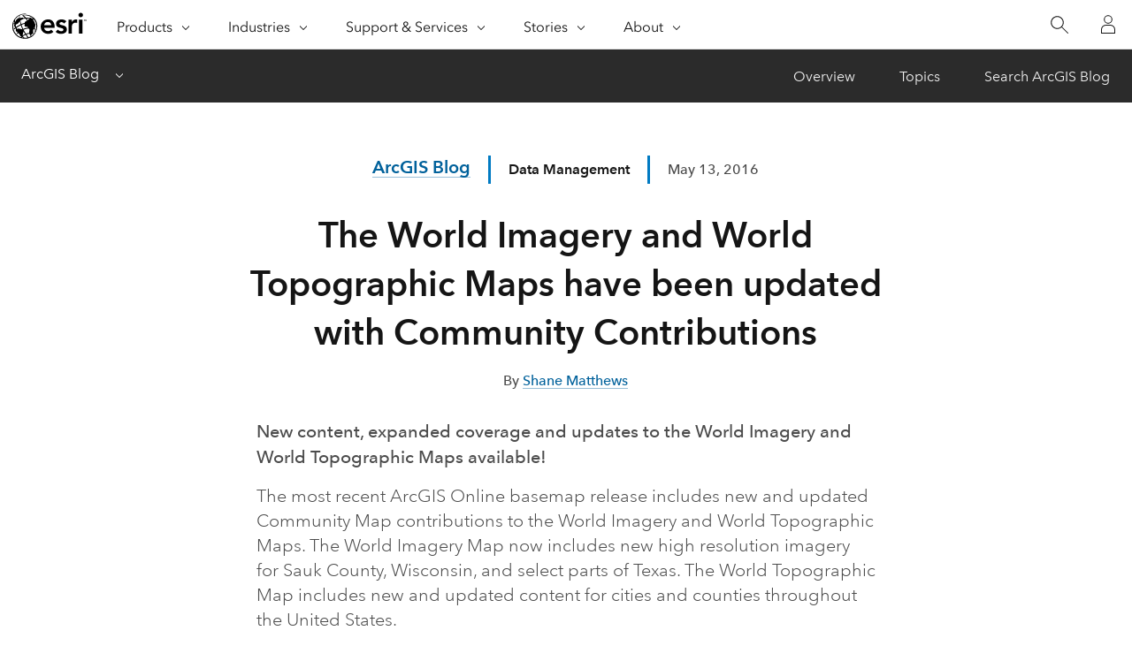

--- FILE ---
content_type: text/css;charset=utf-8
request_url: https://www.esri.com/etc.clientlibs/esri-sites/components/content/linklist/clientlibs.css
body_size: -49
content:
.linklist-section{inline-size:100%}.linklist-section .link-anchor{border-block-end:1px solid var(--calcite-ui-border-1);color:var(--calcite-ui-text-link);display:block}.linklist-section .link-anchor.ctaIconlink:after{inset-inline-end:0;position:absolute}[dir=rtl] .linklist-section .link-anchor.ctaIconlink:not([data-link-type=video]):after{transform:translateY(-50%) scaleX(-1)}

--- FILE ---
content_type: application/javascript
request_url: https://webapps-cdn.esri.com/CDN/jslibs/calcite/1.25/js/calcite-web.min.js
body_size: 5362
content:
/*!
 * Calcite Web - Calcite Design Components in CSS, JS and HTML
 * @version v1.2.5
 * @license Apache-2.0
 * @copyright 2018 Esri
 * @link https://github.com/Esri/calcite-web
 */(function(a,b){'object'==typeof exports&&'undefined'!=typeof module?module.exports=b():'function'==typeof define&&define.amd?define(b):a.calcite=b()})(this,function(){'use strict';function a(a,b){var c;for(c=b;c;c=c.parentNode){var d=c&&c.getAttribute&&c.getAttribute('class')||'',e=new RegExp('(\\s|^)'+a+'(\\s|$)').test(d);if(1===c.nodeType&&e)break}return c}function b(a){return Array.isArray(a)?a:Array.prototype.slice.call(a)}function c(a,c){var d=c||document,e=d.querySelectorAll(a);return b(e)}function d(a,b){var c=b.filter(function(b){var c=a.toLowerCase(),d=b.innerHTML.toLowerCase();return-1!==d.indexOf(c)});return c}function f(a,b){return new RegExp('(\\s|^)'+b+'(\\s|$)').test(a.getAttribute('class'))}function e(a,b){b.split(' ').forEach(function(b){if(!f(a,b)){var c=a.getAttribute('class')||'';a.setAttribute('class',c+' '+b)}})}function g(a,b){b.split(' ').forEach(function(b){var c=(a.getAttribute('class')||'').replace(new RegExp('(\\s|^)'+b+'(\\s|$)','g'),'$2');f(a,b)&&a.setAttribute('class',c)})}function h(a,b){f(a,b)?g(a,b):e(a,b)}function i(a){a=b(a),a.forEach(function(a){g(a,'is-active')})}function j(a,b){i(a),e(b,'is-active')}function k(a){a.forEach(function(a){a&&a.setAttribute('aria-hidden',!0)})}function l(a){a.forEach(function(a){a&&a.removeAttribute('aria-hidden')})}function m(a){if(a){var b=a.getAttribute('aria-expanded');b?a.removeAttribute('aria-expanded'):a.setAttribute('aria-expanded','true')}}function n(){return'click'}function o(a,b,c){if(a.addEventListener)return a.addEventListener(b,c,!1);return a.attachEvent?a.attachEvent('on'+b,c):void 0}function p(a,b,c){if(a.removeEventListener)return a.removeEventListener(b,c,!1);return a.detachEvent?a.detachEvent('on'+b,c):void 0}function q(a){return a.target||a.srcElement}function r(a){return a.preventDefault?a.preventDefault():void(a.returnValue&&(a.returnValue=!1))}function s(a){return a=a||window.event,a.stopPropagation?a.stopPropagation():void(a.cancelBubble&&(a.cancelBubble=!0))}function t(a,b,c){var d,e,f,g;return g=function(){d=!1,e&&(f.apply(c,e),e=!1)},f=function(){d?e=arguments:(a.apply(c,arguments),setTimeout(g,b),d=!0)},f}function u(){}function v(a){for(var b='',c=0;c<a;c++)b+=(0|65536*(1+Math.random())).toString(16).substring(1);return b}function w(a){if(!a)throw new TypeError('Invalid argument `value` has no value.');this.value=w.EMPTY,a&&a instanceof w?this.value=a.toString():a&&'[object String]'===Object.prototype.toString.call(a)&&w.isGuid(a)&&(this.value=a),this.equals=function(a){return w.isGuid(a)&&this.value===a},this.isEmpty=function(){return this.value===w.EMPTY},this.toString=function(){return this.value},this.toJSON=function(){return this.value}}function x(b){s(b);var c=a('accordion-section',q(b));Z.emit('accordion:toggle',{node:c})}function y(a){h(a.node,'is-active');var b=a.node.querySelector('.accordion-title');m(b)}function z(a){(13===a.keyCode||32===a.keyCode)&&f(q(a),'accordion-title')&&(r(a),s(a),x(a))}function A(a){var b=c('.js-accordion');a?B(a.node):b.forEach(function(a){B(a)})}function B(a){a.setAttribute('aria-live','polite'),a.setAttribute('role','tablist'),b(a.children).forEach(function(a){var b=a.querySelector('.accordion-title'),c=a.querySelector('.accordion-content'),d=c.id||w.raw();c.id=d,b.setAttribute('role','tab'),b.setAttribute('tabindex','0'),b.setAttribute('aria-controls',d),f(a,'is-active')&&b.setAttribute('aria-expanded','true');var g=!1;Y.accordions.forEach(function(a){a.target===b&&a.event===n()&&a.fn===x&&(g=!0)}),g||(Y.accordions.push({target:b,event:n(),fn:x}),Y.accordions.push({target:a,event:'keydown',fn:z}),o(b,n(),x),o(a,'keydown',z))})}function C(){Z.on('accordion:bind',A),Z.on('accordion:toggle',y),_=!0}function D(){_||C(),Z.emit('accordion:bind')}function E(){p(document.body,n(),E),c('.js-dropdown').forEach(function(a){g(a,'is-active')}),c('.js-dropdown-toggle').forEach(function(a){a.setAttribute('aria-expanded','false')}),p(document,'keydown',H),p(document.body,'focusin',F)}function F(b){b.target&&!a('js-dropdown',b.target)&&Z.emit('dropdown:close')}function G(a){if(a){var b=f(a.node,'is-active');Z.emit('dropdown:close'),b||(e(a.node,'is-active'),a.target&&a.target.setAttribute('aria-expanded','true'),o(document,'keydown',H)),f(a.node,'is-active')&&(o(document.body,n(),E),o(document.body,'focusin',F))}}function H(a){40===a.keyCode|38===a.keyCode&&a.preventDefault()}function I(){var a=c('.js-dropdown-toggle');a.forEach(function(a){var b=!1;Y.dropdowns.forEach(function(c){c.target===a&&c.event===n()&&c.fn===N&&(b=!0)}),b||(Y.dropdowns.push({target:a,event:n(),fn:N}),o(a,n(),N))})}function J(){var a=document.querySelector('.js-dropdown.is-active');return!!a&&a}function K(a){var b=document.activeElement,c=a.links.indexOf(b);-1===c?a.forward?c=0:c=a.links.length-1:a.forward?(c+=1,c===a.links.length&&(c=0)):(c-=1,-1==c&&(c=a.links.length-1)),a.links[c].focus()}function L(){var a=J();if(a){var b=c('.dropdown-link',a).filter(function(a){return null!==a.offsetParent});Z.emit('dropdown:focus',{links:b,forward:!0})}}function M(){var a=J();if(a){var b=c('.dropdown-link',a).filter(function(a){return null!==a.offsetParent});Z.emit('dropdown:focus',{links:b,forward:!1})}}function N(b){r(b),s(b);var c=a('js-dropdown',b.target);Z.emit('dropdown:toggle',{node:c,target:b.target})}function O(){Z.on('dropdown:toggle',G),Z.on('dropdown:close',E),Z.on('keyboard:escape',E),Z.on('keyboard:arrow:down',L),Z.on('keyboard:arrow:up',M),Z.on('dropdown:focus',K),aa=!0}function P(){aa||O(),I()}function Q(){function b(a){if(!a||a.all)u.forEach(function(a){a.removeAttribute('tabindex'),g(a,'is-active')});else{var b=document.querySelector('.js-drawer[data-drawer="'+a.id+'"]');b&&(b.removeAttribute('tabindex'),g(b,'is-active'))}l([q,s]),p(document,'focusin',d),g(document.documentElement,'drawer-no-overflow'),a&&!a.fromOpen&&setTimeout(function(){g(j,'overflow-hidden'),g(m,'overflow-scroll')},300)}function d(b){a('js-drawer',b.target)||u.forEach(function(a){f(a,'is-active')&&a.focus()})}function h(a){f(a.target,'js-drawer')&&Z.emit('drawer:close',{fromOpen:!1,all:!0})}function i(a){r(a);var b=a.target.getAttribute('data-drawer');Z.emit('drawer:open',{id:b})}var j=document.documentElement,m=document.body,q=document.querySelector('.wrapper'),s=document.querySelector('.footer'),t=c('.js-drawer-toggle'),u=c('.js-drawer');Z.on('drawer:open',function(a){Z.emit('drawer:close',{fromOpen:!0});var b=document.querySelector('.js-drawer[data-drawer="'+a.id+'"]');b.setAttribute('tabindex',0),e(b,'is-active'),e(j,'overflow-hidden'),j.offsetHeight>j.clientHeight&&e(m,'overflow-scroll'),k([q,s]),o(b,n(),h),o(document,'focusin',d)}),Z.on('keyboard:escape',b),Z.on('drawer:close',b),Z.on('drawer:bind',function(a){a?o(a.node,n(),i):t.forEach(function(a){o(a,n(),i)})}),Z.emit('drawer:bind')}function R(){function j(b){var c=a('js-filter-dropdown',b.target);return{parent:c,id:c.getAttribute('data-filter-dropdown'),item:b.target}}function k(a){s(a);var b=j(a);Z.emit('filterDropdown:input:focus',b)}function l(a){r(a),s(a);var b=j(a);Z.emit('filterDropdown:select',b)}function m(a){a.preventDefault();var b=j(a);h(a.target,'is-active'),Z.emit('filterDropdown:toggle',b)}function p(){var a=document.querySelectorAll('.filter-dropdown-list');i(a);var b=c('.js-filter-dropdown-open'),d=c('.js-filter-dropdown-close');b.forEach(function(a){return e(a,'is-active')}),d.forEach(function(a){return g(a,'is-active')})}function q(a){a.preventDefault();var b=j(a);b.i=a.target.getAttribute('data-item-id'),Z.emit('filterDropdown:select:remove',b)}Z.on('filterDropdown:bind',function(){var a=c('.js-filter-dropdown');a.forEach(function(a){var c=a.getAttribute('data-filter-dropdown'),f=a.querySelector('.filter-dropdown-input');o(f,'focus',k);for(var h,j=a.querySelectorAll('.js-filter-dropdown-open'),p=0;p<j.length;p++)h=j[p],h.setAttribute('data-id',c),o(h,n(),m);for(var i,q=a.querySelectorAll('.js-filter-dropdown-close'),r=0;r<q.length;r++)i=q[r],i.setAttribute('data-id',c),o(i,n(),m);for(var s,t=a.querySelectorAll('.filter-dropdown-link'),u=0;u<t.length;u++)s=t[u],s.setAttribute('data-item-id',u),o(s,n(),l);o(f,'keyup',function(){var a=b(t);a.forEach(function(a){e(a,'hide')}),d(f.value,a).forEach(function(a){g(a,'hide')})})})}),Z.on('filterDropdown:select',function(a){h(a.item,'is-active')}),Z.on('filterDropdown:select',function(a){var b=a.parent.querySelectorAll('.filter-dropdown-link.is-active'),c={parent:a.parent,id:a.id,active:b};Z.emit('filterDropdown:active',c)}),Z.on('filterDropdown:select:remove',function(a){var b=a.parent.querySelectorAll('.filter-dropdown-link.is-active'),c=b[a.i];g(c,'is-active');var d=a.parent.querySelectorAll('.filter-dropdown-link.is-active'),e={parent:a.parent,id:a.id,active:d};Z.emit('filterDropdown:active',e)}),Z.on('filterDropdown:active',function(a){Z.emit('filterDropdown:active:clear',a);var b=a.parent.querySelector('.js-filter-dropdown-no-filters');0<a.active.length?e(b,'hide'):g(b,'hide');for(var c=0;c<a.active.length;c++){var d=a.active[c],f='<span class="filter-dropdown-active">\n        '+d.innerHTML+'\n        <a class="filter-dropdown-remove" href="#" data-item-id=\''+c+'\'>\n          <svg xmlns="http://www.w3.org/2000/svg" width="14" height="14" viewBox="0 0 32 32" class="svg-icon"><path d="M18.404 16l9.9 9.9-2.404 2.404-9.9-9.9-9.9 9.9L3.696 25.9l9.9-9.9-9.9-9.898L6.1 3.698l9.9 9.899 9.9-9.9 2.404 2.406-9.9 9.898z"/></svg>\n        </a>\n      </span>';a.parent.insertAdjacentHTML('beforeend',f);var h=a.parent.querySelector('.filter-dropdown-remove[data-item-id="'+c+'"]');o(h,n(),q)}}),Z.on('filterDropdown:active:clear',function(a){for(var b=a.parent.querySelectorAll('.filter-dropdown-active'),c=0;c<b.length;c++)a.parent.removeChild(b[c])}),Z.on('filterDropdown:toggle',function(a){var b=a.parent.querySelector('.filter-dropdown-list');f(b,'is-active')?Z.emit('filterDropdown:close',a):Z.emit('filterDropdown:open',a)}),Z.on('filterDropdown:open',function(a){p();var b=a.parent.querySelector('.filter-dropdown-list');e(b,'is-active');var d=c('.js-filter-dropdown-close',a.parent),f=c('.js-filter-dropdown-open',a.parent);f.forEach(function(a){return g(a,'is-active')}),d.forEach(function(a){return e(a,'is-active')})}),Z.on('filterDropdown:close',p),Z.on('keyboard:escape',p),Z.emit('filterDropdown:bind')}function S(){function a(){var a=[];return r&&a.push(r),s&&a.push(s),a}function b(b){if(Z.emit('modal:close',{fromOpen:!0}),b&&b.id){var d=document.querySelector('.js-modal[data-modal="'+b.id+'"]');d.removeAttribute('tabindex'),o(document,'keydown',f),e(d,'is-active'),e(m,'overflow-hidden'),m.offsetHeight>m.clientHeight&&e(q,'overflow-scroll'),k(a());var g=c('button, [href], input, select, textarea, [tabindex]',d).filter(function(a){return!a.disabled&&-1!==a.tabIndex&&0<a.offsetHeight});h=g.shift(),j=g.pop(),h&&h.focus()}}function d(b){if(!b||!b.id)i(u);else{var c=document.querySelector('.js-modal[data-modal="'+b.id+'"]');g(c,'is-active'),c.setAttribute('tabindex',0),p(document,'keydown',f),l(a())}b&&b.fromOpen||setTimeout(function(){g(m,'overflow-hidden'),g(q,'overflow-scroll')},300)}function f(a){var b='Tab'===a.key||9===a.keyCode;b&&(a.shiftKey?document.activeElement===h&&(j&&j.focus(),a.preventDefault()):document.activeElement===j&&(h&&h.focus(),a.preventDefault()))}var h,j,m=document.documentElement,q=document.body,r=document.querySelector('.wrapper'),s=document.querySelector('.footer'),t=c('.js-modal-toggle'),u=c('.js-modal');Z.on('modal:open',b),Z.on('keyboard:escape',d),Z.on('modal:close',d),Z.on('modal:bind',function(a){a?o(a,n(),T):t.forEach(function(a){var b=!1;Y.modals.forEach(function(c){c.target===a&&c.event===n()&&c.fn===T&&(b=!0)}),b||(Y.modals.push({target:a,event:n(),fn:T}),o(a,n(),T))})}),Z.emit('modal:bind')}function T(b){r(b);var c=a('js-modal-toggle',b.target),d=c.getAttribute('data-modal'),e=document.querySelector('.js-modal[data-modal="'+d+'"]');e&&!f(e,'is-active')?Z.emit('modal:open',{id:d}):Z.emit('modal:close')}function U(){function a(a){var b=a.querySelector('.js-search-icon'),c=a.querySelector('.js-close-icon');h(b,'hide'),h(c,'hide'),h(i,'is-active'),h(document.body,'overflow-hidden'),Z.emit('search:focus')}function d(a){r(a),Z.emit('search:toggle',a.target)}var e=c('.js-search-toggle'),i=c('.js-search')[0];Z.on('search:bind',function(a){a?o(a,n(),d):e.forEach(function(a){o(a,n(),d)})}),Z.on('search:toggle',a),Z.on('keyboard:escape',function(){if(i&&f(i,'is-active')){g(i,'is-active'),g(document.body,'overflow-hidden');var c=b(e);c.forEach(a);var d=document.querySelector('.js-search-input');d&&d.blur()}}),Z.on('search:focus',function(){var a=document.querySelector('.js-search-input');a.focus()}),Z.emit('search:bind')}function V(){function a(a){window.location.assign(a.currentTarget.value)}Z.on('selectnav:bind',function(){b.forEach(function(b){o(b,'change',a)})});var b=c('.js-select-nav');Z.emit('selectnav:bind')}function W(){function a(a){var b=w.raw();a.setAttribute('data-sticky-id',b);var c=a.parentNode,d=a.cloneNode('deep');e(d,'js-shim'),g(d,'js-sticky'),d.setAttribute('data-sticky-id',b),d.style.visibility='hidden',d.style.display='none',c.insertBefore(d,a)}Z.on('scrolling:at',function(a){d.forEach(function(b){var c=b.element;if(f(b.element,'is-sticky')){var d=b.element.getAttribute('data-sticky-id');c=document.querySelector('.js-shim[data-sticky-id="'+d+'"]')}if(c){var e=c.getAttribute('data-top')||0;b.top=c.offsetTop-parseInt(e,0)}b.top<a?Z.emit('sticky:stick',b):Z.emit('sticky:unstick',b)})}),Z.on('sticky:stick',function(a){var b=a.element.getAttribute('data-sticky-id'),c=document.querySelector('.js-shim[data-sticky-id="'+b+'"]');b&&c&&(e(a.element,'is-sticky'),c.style.display='')}),Z.on('sticky:unstick',function(a){var b=a.element.getAttribute('data-sticky-id'),c=document.querySelector('.js-shim[data-sticky-id="'+b+'"]');b&&c&&(g(a.element,'is-sticky'),c.style.display='none')});var b=c('.js-sticky'),d=b.map(function(b){var c=b.offsetTop,d=b.getAttribute('data-top')||0;b.style.top=d+'px';var e=b.getAttribute('data-sticky-id');return e||a(b),{top:c-parseInt(d,0),element:b}})}function X(){function d(a){var b=a.getAttribute('data-tab');if(b)return b;var c=w.raw();return a.setAttribute('data-tab',c),c}function g(b){var c=b.target;f(c,'js-tab')||(c=b.currentTarget);var e=a('js-tab-group',c),g=d(e);return{parent:e,id:g,active:c}}function e(a){a.preventDefault();var b=g(a);Z.emit('tabs:active',b)}function h(a){var c=g(a);if((13===a.keyCode||32===a.keyCode)&&(a.preventDefault(),Z.emit('tabs:active',c)),39===a.keyCode||37===a.keyCode){var d=b(c.parent.querySelectorAll('.js-tab')),e=d.indexOf(document.activeElement);if(-1<e&&f(document.activeElement,'js-tab')){var h=d[e+1]||d[0],i=d[e-1]||d[d.length-1],j=39===a.keyCode?h:i;j.focus()}}}Z.on('tabs:bind',function(){var a=c('.js-tab'),b=c('.js-tab-group'),g=c('.js-tab-section');b.forEach(function(a){a.setAttribute('aria-live','polite'),d(a),a.children[0].setAttribute('role','tablist');for(var b=a.querySelectorAll('.js-tab'),c=100/b.length,e=0;e<b.length;e++)b[e].style.maxWidth=c+'%'}),a.forEach(function(a){a.setAttribute('aria-expanded','false'),a.setAttribute('role','tab'),a.setAttribute('tabindex','0'),o(a,n(),e),o(a,'keydown',h)}),g.forEach(function(a){a.setAttribute('role','tabpanel');var b=f(a,'is-active');b?a.setAttribute('aria-expanded',!0):a.setAttribute('aria-expanded',!1)})}),Z.on('tabs:active',function(a){var c=a.parent,d=b(c.querySelectorAll('.js-tab')),e=a.active,f=b(c.querySelectorAll('.js-tab-section')),g=d.indexOf(e),h=f[g];d.forEach(function(a){a.setAttribute('aria-expanded',!1)}),e.setAttribute('aria-expanded',!0),j(d,e),f.forEach(function(a){a.setAttribute('aria-expanded',!1)}),h.setAttribute('aria-expanded',!0),j(f,h),e.focus()}),Z.emit('tabs:bind')}var Y={dropdowns:[],accordions:[],modals:[]};u.prototype={on:function(a,b,c){var d=this.e||(this.e={});return(d[a]||(d[a]=[])).push({fn:b,ctx:c}),this},once:function(a,b,c){function d(){e.off(a,d),b.apply(c,arguments)}var e=this;return d._=b,this.on(a,d,c)},emit:function(a){var b=[].slice.call(arguments,1),c=((this.e||(this.e={}))[a]||[]).slice(),d=0,e=c.length;for(d;d<e;d++)c[d].fn.apply(c[d].ctx,b);return this},off:function(a,b){var c=this.e||(this.e={}),d=c[a],e=[];if(d&&b)for(var f=0,g=d.length;f<g;f++)d[f].fn!==b&&d[f].fn._!==b&&e.push(d[f]);return e.length?c[a]=e:delete c[a],this}};var Z=new u,$=/^[a-z0-9]{8}-[a-z0-9]{4}-[a-z0-9]{4}-[a-z0-9]{4}-[a-z0-9]{12}$/i;w.EMPTY='00000000-0000-0000-0000-000000000000',w.isGuid=function(a){return a&&(a instanceof w||$.test(a.toString()))},w.create=function(){return new w([v(2),v(1),v(1),v(1),v(3)].join('-'))},w.raw=function(){return[v(2),v(1),v(1),v(1),v(3)].join('-')};var _=!1,aa=!1;o(document,'keyup',function(a){27===a.keyCode?Z.emit('keyboard:escape'):13===a.keyCode?Z.emit('keyboard:return'):32===a.keyCode?Z.emit('keyboard:space'):38===a.keyCode?Z.emit('keyboard:arrow:up'):40===a.keyCode?Z.emit('keyboard:arrow:down'):37===a.keyCode?Z.emit('keyboard:arrow:left'):39===a.keyCode&&Z.emit('keyboard:arrow:right')}),o(window,'scroll',t(function(){Z.emit('scrolling:at',window.pageYOffset)},100));var ba=[D,function(){function a(a){a.preventDefault();var b=a.target.getAttribute('data-clipboard-target');document.querySelector(b).select(),document.execCommand('copy')}var b=c('.js-copy-to-clipboard');Z.on('clipboard:bind',function(c){c?o(c.node,'click',a):b.forEach(function(b){o(b,'click',a)})}),Z.emit('clipboard:bind')},P,Q,R,S,U,V,W,X];return{version:'1.2.5',click:n,addEvent:o,removeEvent:p,eventTarget:q,preventDefault:r,stopPropagation:s,throttle:t,hasClass:f,addClass:e,removeClass:g,toggleClass:h,removeActive:i,addActive:function(a){a=b(a),a.forEach(function(a){e(a,'is-active')})},toggleActive:j,toggleAriaHidden:function(a){a.forEach(function(a){if(a){var b=a.getAttribute('aria-hidden');'true'===b?a.removeAttribute('aria-hidden'):a.setAttribute('aria-hidden',!0)}})},toggleAriaExpanded:m,closest:a,nodeListToArray:b,findElements:c,bus:Z,accordion:D,dropdown:P,drawer:Q,filterDropdown:R,modal:S,search:U,selectNav:V,sticky:W,tabs:X,extend:function(a){for(var b in'function'!=typeof Object.assign&&(Object.assign=function(a){var b=arguments;if(null==a)throw new TypeError('Cannot convert undefined or null to object');a=Object(a);for(var c,d=1;d<arguments.length;d++)if(c=b[d],null!=c)for(var e in c)Object.prototype.hasOwnProperty.call(c,e)&&(a[e]=c[e]);return a}),a)ba.push(a[b]);Object.assign(this,a)},init:function(){ba.forEach(function(a){a()})}}});
